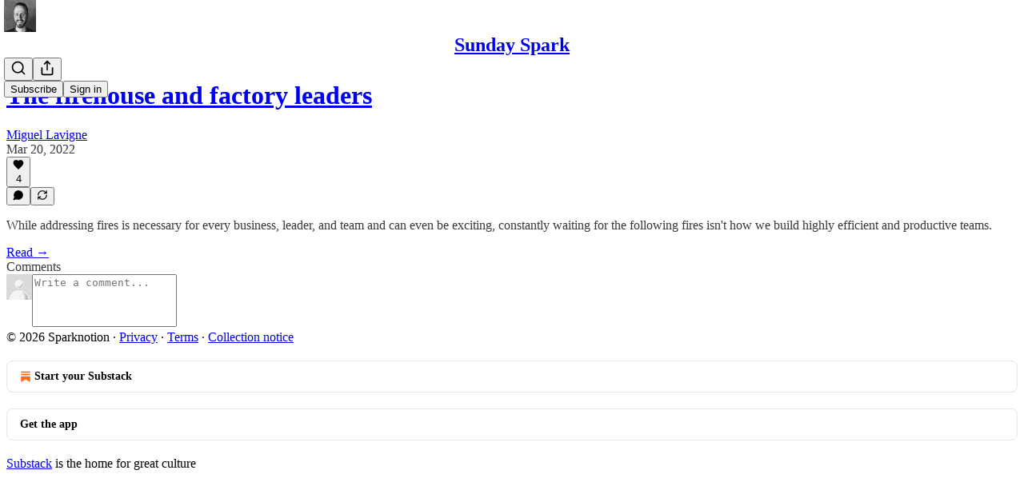

--- FILE ---
content_type: application/javascript
request_url: https://substackcdn.com/bundle/static/js/2531.d3518223.js
body_size: 11205
content:
"use strict";(self.webpackChunksubstack=self.webpackChunksubstack||[]).push([["2531"],{15975:function(e,t,i){i(4006),i(17402)},37552:function(e,t,i){i.d(t,{G:()=>n.Gt});var n=i(30)},85854:function(e,t,i){i(17402)},93427:function(e,t,i){i.d(t,{XV:()=>d,kw:()=>c,xw:()=>m});var n=i(4006),r=i(32485),o=i.n(r),l=i(17402),a=i(308),s=i(32810);function c(e){let t=arguments.length>1&&void 0!==arguments[1]?arguments[1]:(0,n.Y)(u,{}),[i,r]=(0,l.useState)(e);return[i&&t,()=>{r(!1)}]}function u(){return(0,n.Y)(m,{})}function m(e){let{className:t}=e;return(0,n.Y)(d,{className:o()(t,"reader2-unread-dot")})}let d=(0,a.a)(s.A.unreadDot)},15454:function(e,t,i){i.d(t,{Eg:()=>eY,OI:()=>eU,WN:()=>eP,zC:()=>ek,zx:()=>eB});var n=i(69277),r=i(70408),o=i(4006),l=i(32485),a=i.n(l),s=i(2404),c=i.n(s),u=i(82853),m=i(38376),d=i(49436),_=i(54718),p=i(17402),v=i(27437),y=i(73912),g=i(36914),h=i(10091),f=i(63701),b=i(64949),k=i(92409),Y=i(95967),w=i(93747),F=i(6403),S=i(56418),I=i(2791);i(79909);var A=i(82936),D=i(1250),x=i(58050),C=i(84605);i(97640),i(15975),i(85478);var T=i(46271),q=i(42686),K=i(95282);i(27749);var M=i(77405);i(75840);var E=i(25859),B=i(4560),P=i(60763),V=i(58292),z=i(86500),U=i(94729),$=i(37552);i(12501);var N=i(82772),O=i(68349),j=i(38914),L=i(24078),W=i(22057),Z=i(35369),G=i(17028);i(97515);var R=i(76977),X=i(88774);i(57820);var H=i(81203);i(21356);var J=i(63136),Q=i(36372),ee=i(8295),et=i(87458);i(45368),i(95034),i(11710);var ei=i(91324),en=i(52145),er=i(504);i(5180);var eo=i(83629),el=i(73357);i(46453);var ea=i(2548);i(85854);var es=i(93427);i(45937),i(11510);var ec=i(49095),eu=i(16291),em=i(96400),ed=i(56262),e_=i(37764),ep=i(39318),ev=i(15567),ey=i(25026),eg=i(49807),eh=i(82776),ef=i(57324),eb=i(80091);function ek(e){var t,i;let{activityResult:o,activityResultMaps:l,feedState:a,item:s,idx:c}=e,{publications:u,posts:m,users:d,comments:_,mentions:p,communityComments:v,communityPosts:y,liveStreams:g,liveStreamInvites:h,drafts:f,viralGifts:b,feedItemComments:k,mediaClips:Y}=l,w=a.comments.size?a.comments:_,F=s.comment_id||s.target_comment_id;return(0,r._)((0,n._)({},s),{idx:c,pub:s.publication_id&&u.get(s.publication_id),post:s.target_post_id&&null!=(i=null!=(t=m.get(s.target_post_id))?t:f.get(s.target_post_id))?i:null,media_clip:s.target_media_clip_id?Y.get(s.target_media_clip_id):null,recent_senders:s.recent_sender_ids&&(0,$.G)(s.recent_sender_ids,e=>d.get(e)),comment:s.comment_id&&w.get(s.comment_id)||null,target_comment:s.target_comment_id&&w.get(s.target_comment_id)||null,target_user:s.target_user_id&&d.get(s.target_user_id)||null,mention:s.mention_id&&p.get(s.mention_id)||null,community_post:null,community_comment:s.community_comment_id&&v.get(s.community_comment_id)||null,target_community_post:s.target_community_post_id&&y.get(s.target_community_post_id)||null,target_community_comment:s.target_community_comment_id&&v.get(s.target_community_comment_id)||null,subscription_context:o.itemKeyToSubscriptionContext[s.item_key],target_subscription_note:o.subscriptionNotes.find(e=>{let{publication_id:t,user_id:i}=e;return t===s.publication_id&&i===s.target_user_id}),target_pledge_note:o.pledgeNotes.find(e=>{let{publication_id:t,user_id:i}=e;return t===s.publication_id&&i===s.target_user_id}),feed_item_comment:F&&k.get(F)||null,target_live_stream:("live_stream"===s.type||"live_stream_invite"===s.type||"live_stream_scheduled"===s.type||"live_stream_scheduled_invite"===s.type)&&s.target_live_stream_id&&g.get(s.target_live_stream_id)?g.get(s.target_live_stream_id):null,target_live_stream_invite:("live_stream"===s.type||"live_stream_invite"===s.type||"live_stream_scheduled_invite"===s.type)&&s.target_live_stream_invite_id&&h.get(s.target_live_stream_invite_id)?h.get(s.target_live_stream_invite_id):null,target_live_stream_published_media_upload:function(e){var t;let{item:i,liveStreamPublishedMediaUploads:n,users:r,liveStreamInvites:o}=e;return"live_stream"===i.type&&i.target_live_stream_id?null!=(t=n.find(e=>{if(e.live_stream_id!==i.target_live_stream_id)return!1;if(i.target_live_stream_invite_id){var t,n,l;let a=r.get(null!=(l=null==(t=o.get(i.target_live_stream_invite_id))?void 0:t.invited_user_id)?l:0);return(null==a||null==(n=a.primary_publication)?void 0:n.id)===e.publication_id}return!0}))?t:n.find(e=>e.live_stream_id===i.target_live_stream_id):void 0}({item:s,liveStreamPublishedMediaUploads:o.liveStreamPublishedMediaUploads,users:d,liveStreamInvites:h}),viral_gifts:"viral_gift_granted"===s.type&&s.publication_id&&b.get(s.publication_id)?b.get(s.publication_id):null})}let eY=(0,p.memo)(e=>{let{item:t,isUnread:i,readOnly:n}=e,r=eN((0,T.Jd)(),t)?ew:eF;return(0,o.Y)(eI,{item:t,isUnread:i,readOnly:n,children:(0,o.FD)(R.I1,{gap:4,flex:"grow",minWidth:0,children:[(0,o.Y)(ex,{namedSenders:t.recent_senders.slice(0,2),item:t}),(0,o.Y)(r,{item:t})]})})},c()),ew=e=>{let{item:t}=e,i=t.comment||t.target_comment,n=t.feed_item_comment;if(!i||!n)return null;let r="restack"===t.type||"note_like"===t.type;return(0,o.FD)(R.I1,{gap:12,flex:"grow",minWidth:0,children:[(0,o.Y)(K.YU,{comment:i,item:n,paddingRight:16*!!r}),i.attachments&&i.attachments.length>0&&(0,o.Y)("div",{className:eb.A.attachmentContainer,children:(0,o.Y)(q.ti,{attachments:i.attachments,onAttachmentClick:function(){let{commentId:e}=arguments.length>0&&void 0!==arguments[0]?arguments[0]:{};(0,er.Qb)(n,"activity-page","attachment",{tabId:"activity",extraEventProps:{commentId:e}})},utm_content:n.entity_key})}),(0,o.FD)(R.Ye,{justifyContent:r?"end":"start",style:{marginTop:r?"-24px":"0"},children:[!r&&(0,o.Y)(B.M,{item:n,comment:i}),(0,o.Y)(M.s,{publication:t.pub,post:t.post,comment:i,item:n,parentItem:t})]})]})},eF=e=>{let{item:t}=e,i=function(e){var t,i,n,r,o,l,a,s,c,u,m,d,_,p,v,y,g,h,f,b,k,Y,w,F,S,I,A,D,x,C,T,q,K,M,E,B,P;let V="",z=null==(i=e.target_comment)||null==(t=i.attachments)?void 0:t.find(e=>"post"===e.type),U=null==(r=e.target_comment)||null==(n=r.attachments)?void 0:n.find(e=>"comment"===e.type);switch(e.type){case"post_reply":case"note_reply":case"comment_reply":case"comment_mention":case"user_first_note":V=(null==(l=e.comment)?void 0:l.body)||"";break;case"comment_arr":V="".concat(e.comment_new_paid_subs_count&&e.comment_new_paid_subs_count>1?"This note generated ".concat(e.comment_new_paid_subs_count," paid subscribers"):"This note generated 1 paid subscriber").concat((null==(a=e.comment)?void 0:a.body)?": “".concat(e.comment.body,"”"):"");break;case"post_like":V=(null==(s=e.post)?void 0:s.title)||(null==(c=e.post)?void 0:c.description)||"";break;case"media_clip_like":V=(null==(u=e.media_clip)?void 0:u.title)||"";break;case"note_like":case"comment_like":V=(null==(m=e.target_comment)?void 0:m.body)||"";break;case"naked_restack_reaction":V=(null==(d=e.post)?void 0:d.title)||(null==(_=e.feed_item_comment)?void 0:_.comment.body)||"";break;case"post_mention":V=(null==(p=e.mention)?void 0:p.context)||(null==(v=e.post)?void 0:v.description)||"";break;case"restack":case"restack_quote":V="restack_quote"===e.type&&(null==z||null==(y=z.postSelection)?void 0:y.text)?null==z||null==(g=z.postSelection)?void 0:g.text:(null==(h=e.target_comment)?void 0:h.body)||(null==z||null==(f=z.postSelection)?void 0:f.text)||(null==z||null==(b=z.post)?void 0:b.title)||(null==U||null==(k=U.comment)?void 0:k.body)||(null==(Y=e.post)?void 0:Y.title)||(null==(w=e.post)?void 0:w.description)||"";break;case"follow":{let{recent_senders:t}=e;if(t[0]){let{primary_publication:e,handle:i,bio:n}=t[0];V=e?"Writes ".concat(e.name):n||(i?"@".concat(i):"")}else V="";break}case"free_subscription":case"referred_free_subscription":case"new_profile":V=(null==(F=e.recent_senders[0])?void 0:F.bio)||"";break;case"community_comment_like":case"community_comment_mention":case"community_comment_quote_reply":case"community_comment_reply":case"community_post_reply":V=(null==(S=e.community_comment)?void 0:S.body)||"";break;case"community_post_like":V=(null==(I=e.target_community_post)?void 0:I.body)||"";break;case"arr_10k_milestone":case"arr_1k_milestone":case"list_100_milestone":case"list_1k_milestone":V="Congrats! To celebrate this milestone, we’ve created some custom images for you to share on other social networks. ";break;case"viral_post":V="Your post has received a lot of traffic over the last 24 hours";break;case"paid_subscription":V=(null==(A=e.target_subscription_note)?void 0:A.note)||"";break;case"pledged_subscription":V=(null==(D=e.target_pledge_note)?void 0:D.note)||"";break;case"live_stream":V=(null==(x=e.target_live_stream)?void 0:x.title)||"";break;case"live_stream_scheduled":V=(null==(C=e.target_live_stream)?void 0:C.title)?"".concat(null==(T=e.target_live_stream)?void 0:T.title," is happening ").concat((0,eu.A)(e.target_live_stream.scheduled_at).format("MMM D [at] hh:mm a")):"";break;case"live_stream_scheduled_invite":V=e.target_live_stream?(0,eu.A)(e.target_live_stream.scheduled_at).isSame((0,eu.A)(),"day")?"Happening at ".concat((0,eu.A)(e.target_live_stream.scheduled_at).format("hh:mm a")):(0,eu.A)(e.target_live_stream.scheduled_at).isSame((0,eu.A)().add(1,"day"),"day")?"Happening tomorrow at ".concat((0,eu.A)(e.target_live_stream.scheduled_at).format("hh:mm a")):"Happening ".concat((0,eu.A)(e.target_live_stream.scheduled_at).format("MMM D [at] hh:mm a")):"";break;case"outlier_subscriber":V="Your top source is ".concat(e.source_name,".");break;case"post_shareable_assets_ready":{let t=(null==(q=e.post)?void 0:q.draft_title)||(null==(K=e.post)?void 0:K.title);V=t?"We've generated several clips for your latest video \"".concat(t,'"'):"We've generated several clips for your latest video";break}case"viral_gift_granted":V=(null==(E=e.viral_gifts)||null==(M=E.unsent)?void 0:M.length)?"You have new paid subscriptions to send friends":"You have sent all your paid subscriptions to friends";break;case"post_to_post_link":V="Linked to your post".concat((null==(B=e.post)?void 0:B.title)?': "'.concat(null==(P=e.post)?void 0:P.title,'"'):"")}return(0,eh.truncateWords)(V,300,{quotationMarks:"restack_quote"===e.type&&!!(null==z||null==(o=z.postSelection)?void 0:o.text)})}(t);if(!i)return null;let n=t.target_post_id&&t.post&&t.pub&&["post_like","media_clip_like","restack"].includes(t.type);return(0,o.FD)(o.FK,{children:[(0,o.Y)(J.EY.B3,{as:"p",className:eb.A.contentPreview,color:"secondary",style:{paddingRight:20*!!n},children:i}),n&&(0,o.Y)(R.Ye,{justifyContent:"end",style:{marginTop:"-24px"},children:(0,o.Y)(eS,{item:t})})]})};function eS(e){let{item:t}=e,i=(0,Q.d)(),n=(0,T.Jd)(),{iString:r}=(0,C.GO)(),{pub:l,post:a}=t,[s,c]=(0,p.useState)(!1),[v,y]=(0,p.useState)(!1),g=a?(0,ed.getPostAuthor)(l,a):null,h=a&&n&&n.id===(null==g?void 0:g.id),f="/api/v1/notification_settings/post/".concat(null==a?void 0:a.id,"/mute");(0,p.useEffect)(()=>{let e=async()=>{y(!!await (0,U.x6)(f,{method:"GET"}))};h&&s&&e()},[h,s,f]);let b=async e=>{let t;switch(e){case"1hour":t=1;break;case"8hours":t=8;break;case"24hours":t=24}let n=t?{expires_at:(0,eu.A)().add(t,"hour").toISOString()}:{};await (0,U.x6)(f,{method:"POST",json:n}),y(!0),i.popToast(()=>(0,o.Y)(Q.y,{text:r("Paused notifications"),Icon:m.A}))},k=async()=>{await (0,U.x6)(f,{method:"DELETE"}),y(!1),i.popToast(()=>(0,o.Y)(Q.y,{text:r("Unpaused notifications"),Icon:d.A}))},Y=[(0,o.Y)(X.Dr,{leading:(0,o.Y)(u.A,{}),onClick:()=>{if(!a)return;let e=(0,eg.q$n)(l,a);(0,O.lW)(e),i.popToast(()=>(0,o.Y)(Q.y,{text:r("Copied link to clipboard"),Icon:u.A}))},children:r("Copy link")})].filter(Boolean),w=[h&&(v?(0,o.Y)(en.MI,{onClick:k,customLabel:r("Unpause notifications")}):(0,o.Y)(en.DE,{onMute:b,customLabel:r("Pause notifications")}))].filter(Boolean),F=[0!==Y.length&&Y,0!==w.length&&(0,o.Y)(X.H9,{children:w})];return 0===F.length?null:(0,o.Y)("div",{style:{position:"relative"},children:(0,o.Y)(G.ov,{className:eb.A.moreButtonContainer,children:(0,o.Y)(X.W1,{onOpen:()=>{c(!0)},trigger:(0,o.Y)(Z.K0,{priority:"quaternary",size:"sm",className:eb.A.moreButton,"aria-label":r("More options"),children:(0,o.Y)(_.A,{size:16})}),children:F})})})}function eI(e){var t;let{item:i,isUnread:l,children:s,readOnly:c}=e,u=(0,ei.i)(),[,m]=(0,es.kw)(!!l,(0,o.Y)(es.xw,{className:eb.A.unreadBadge})),d=null!=(t=i.target_comment)?t:i.comment,_=(0,p.useRef)(null);return(0,N.S8)(_,()=>{var e,t,r;return u(z.qY.ACTIVITY_ITEM_VIEWED,(0,n._)({type:i.type,publication_id:i.publication_id,activity_item_key:i.item_key,position:i.idx,comment_type:null==d?void 0:d.post_id?"post":"note",is_unread:l,comment_id:(null==(e=i.target_comment)?void 0:e.id)||(null==(t=i.comment)?void 0:t.id),community_comment_id:i.community_comment_id,community_post_id:void 0,post_id:null==(r=i.post)?void 0:r.id,user_id:i.target_user_id},i.trackingParams))},{threshold:.2}),(0,o.Y)(eA,{item:i,children:(0,o.Y)(ea.h1,{ref:_,linkClassName:a()(eb.A.notificationLink,l&&eb.A.unread),isPadded:!1,onClick:e=>{u(z.qY.ACTIVITY_ITEM_TAPPED,(0,n._)({type:i.type,position:i.idx,publication_id:i.publication_id,activity_item_key:i.item_key,comment_type:null==d?void 0:d.post_id?"post":"note",is_unread:l},i.trackingParams));let t=e.composedPath().some(e=>e instanceof HTMLAnchorElement);if(!e.defaultPrevented&&!t){c||m();let t=(0,eg.yRP)(function(e){var t,i,o,l,a,s,c,u,m,d,_,p,v,y,g;switch(e.type){case"post_reply":return(0,eg.wu9)(e.pub,e.post,{commentId:e.comment_id});case"post_like":case"post_mention":return(0,eg.wu9)(e.pub,e.post);case"media_clip_like":if(e.media_clip&&(null==(i=e.post)||null==(t=i.publishedBylines)?void 0:t.find(t=>t.id===e.user_id)))return(0,eg.w1V)(e.media_clip,null==(o=e.post)?void 0:o.publishedBylines.find(t=>t.id===e.user_id),{noBase:eo.Z});break;case"note_reply":case"comment_reply":if((null!=(l=e.sender_count)?l:0)>1&&e.target_comment_id&&e.target_comment&&null==e.target_comment.post_id){return g=e.target_comment_id,"/activity/replies/".concat(g)}if(e.comment&&null==e.comment.post_id)return(0,eg.Zgx)(e.comment);return(0,ep.rDG)(e.pub,e.post,e.comment,{});case"note_like":case"comment_like":if(e.target_comment&&!e.target_comment.post_id)return(0,eg.Zgx)(e.target_comment);return(0,eg.wu9)(e.pub,e.post,{commentId:e.target_comment_id});case"naked_restack_reaction":if(e.feed_item_comment)return(0,eg.Zgx)(e.feed_item_comment.comment);if(e.target_comment)return(0,eg.Zgx)(e.target_comment);return(0,eg.wu9)(void 0,e.post);case"restack":if(e.target_comment&&!e.target_comment.post_id)return(0,eg.Zgx)(e.target_comment);return(0,eg.wu9)(e.pub,e.post,{commentId:e.target_comment_id,comments:!!e.target_comment_id});case"restack_quote":if(e.target_comment)return(0,eg.Zgx)((0,r._)((0,n._)({},e.target_comment),{name:null==(a=e.target_user)?void 0:a.name}));break;case"free_subscription":case"follow":case"new_profile":return(0,eg.gYq)((null==(s=e.target_user)?void 0:s.name)&&e.target_user||eE(e)||e.pub);case"referred_free_subscription":{let t=eE(e);return(null==t?void 0:t.name)?(0,eg.gYq)(t):(0,eg.$_T)(e.pub)}case"comment_mention":case"user_first_note":case"comment_arr":if(e.comment)return(0,eg.Zgx)(e.comment);break;case"community_comment_quote_reply":case"community_comment_reply":case"community_comment_mention":case"community_comment_like":case"community_post_reply":return(0,eg.e$6)({pubId:e.publication_id,postId:e.target_community_post_id,commentId:e.target_community_comment_id,params:{targetReplyId:e.community_comment_id,showTarget:!0}});case"community_post_like":return(0,eg.e$6)({pubId:e.publication_id,postId:e.target_community_post_id});case"viral_post":if(e.post)return(0,eg.PuM)(e.pub,e.post.id,{addBase:!0});break;case"live_stream":if(e.target_live_stream_published_media_upload)return(0,ep.XV8)(e.target_live_stream_published_media_upload.publication_subdomain,e.target_live_stream_published_media_upload.post_slug,{params:{utm_source:ef.VU.activityItem}});if(!(null==(c=e.target_live_stream)?void 0:c.id))break;return(0,O.rr)()?(0,eg.Xrv)({liveStreamId:null==(u=e.target_live_stream)?void 0:u.id,utm_source:ef.VU.activityItem,params:{source:"notification"}}):(0,eg.UUj)({liveStreamId:null==(m=e.target_live_stream)?void 0:m.id,utm_source:ef.VU.activityItem,noBase:!0});case"live_stream_scheduled":case"live_stream_scheduled_invite":if(!(null==(d=e.target_live_stream)?void 0:d.id))break;return(0,eg.Xrv)({liveStreamId:null==(_=e.target_live_stream)?void 0:_.id,utm_source:ef.VU.activityItem});case"outlier_subscriber":return(0,ey.O)(e.pub,{urlParams:{highlightSource:e.source}});case"post_shareable_assets_ready":return(0,eg.naY)({post_id:e.target_post_id,publication_subdomain:null==(p=e.pub)?void 0:p.subdomain});case"viral_gift_granted":if(null==(y=e.viral_gifts)||null==(v=y.unsent)?void 0:v.length)return(0,eg.I_8)({pub:e.pub,params:{utm_source:ef.VU.activityItem}});break;case"post_to_post_link":return e.post?(0,eg.PcW)(e.pub,e.post.id,{addBase:!0}):""}return""}(i),{utm_source:ef.VU.activityItem});(0,O.V2)(t,{event:e,local_navigation:window.location.hostname===eg.sXh.hostname||t.startsWith("/live-stream"),state:{showBack:!0}})}},children:(0,o.FD)(R.pT,{gap:8,className:eb.A.container,flex:"grow",minWidth:0,children:[(0,o.Y)(eV,{item:i}),s]})})})}function eA(e){let{item:t,children:i}=e,n=1===t.recent_senders.length?t.recent_senders[0]:null,r=(0,A.Hv)(null==n?void 0:n.id),[l,a]=(0,p.useState)(!1);return!l&&r?(0,o.Y)(R.I1,{paddingY:16,children:(0,o.FD)(G.ov,{radius:"md",border:"detail",padding:20,color:"secondary",cursor:"pointer",onClick:()=>a(!0),children:[(0,o.FD)(J.EY.B4,{minWidth:0,flex:"grow",children:["This activity item concerns someone"," ","muting"===r?"you’ve muted":"blocking"===r?"you’ve blocked":"who has blocked you","."]}),(0,o.Y)(J.EY.B4,{weight:"semibold",decoration:"hover-underline",children:"Show activity"})]})}):(0,o.Y)(o.FK,{children:i})}function eD(e){let{item:t}=e,{iString:i}=(0,C.GO)();if(["arr_10k_milestone","arr_1k_milestone","list_100_milestone","list_1k_milestone","viral_gift_granted","outlier_subscriber"].includes(t.type))return(0,o.Y)(o.FK,{children:(0,o.Y)(E.Yq,{href:(0,eg.$_T)(t.pub),weight:"medium",ellipsis:!1,children:t.pub.name})});if("viral_post"===t.type&&t.post)return(0,o.Y)(o.FK,{children:(0,o.Y)(E.Yq,{href:(0,eg.PuM)(t.pub,t.post.id,{addBase:!0}),weight:"medium",ellipsis:!1,children:t.post.title})});if("naked_restack_reaction"===t.type&&!t.sender_count)return null;if("post_shareable_assets_ready"===t.type)return(0,o.Y)("span",{style:{fontWeight:"bold"},children:"Your clips are ready!"});if("post_mention"===t.type&&t.pub&&0===t.recent_senders.length)return(0,o.Y)("span",{style:{fontWeight:"bold"},children:t.pub.name});let n=t.recent_senders,r=(0,et.G)(n,t);if("comment_arr"===t.type){let e=r.filter(e=>(0,et.x)(e))[0];if(t.user_id===e.id)return(0,o.Y)(o.FK,{children:"Your"})}if("live_stream_scheduled"===t.type&&t.target_user_id===t.user_id){var l,a;return(0,o.Y)(o.FK,{children:(0,o.Y)(E.Yq,{href:(null==(l=t.target_live_stream)?void 0:l.id)?(0,eg.Xrv)({liveStreamId:null==(a=t.target_live_stream)?void 0:a.id,utm_source:ef.VU.activityItem}):"",weight:"medium",ellipsis:!1,children:i("Your live video is scheduled")})})}return(0,o.Y)(o.FK,{children:r.length>0?r.map(e=>(0,et.x)(e)?(0,o.FD)(o.FK,{children:[(0,o.Y)(v.ProfileHoverCard,{subject:e,utmSource:"notification",trigger:(0,o.Y)(E.Yq,{weight:"medium",href:(0,eg.gYq)(e),showBack:!0,children:"comment_arr"===t.type?"".concat(e.name,"'s"):e.name})})," ",(0,o.Y)(ec.UserStatusSymbols,{className:eb.A.userBadge,inline:!0,size:"xs",status:e.status,userId:e.id})]}):e.bold?(0,o.Y)(J.EY.B3,{weight:"medium",as:"span",children:e.value}):e.value):"Someone "})}function ex(e){var t,i,l,a,s,c,u,m,d;let{namedSenders:_,item:p}=e;return(0,o.FD)(R.I1,{className:eb.A.notificationBody,alignItems:"start",gap:8,flex:"grow",children:[(0,o.FD)(R.pT,{alignItems:"center",justifyContent:"space-between",flex:"grow",alignSelf:"stretch",gap:8,children:["viral_gift_granted"!==p.type&&(null==(t=p.recent_senders.filter(e=>null==e?void 0:e.name))?void 0:t.length)?(0,o.Y)(W.Z,{users:p.recent_senders,max:6,total:null!=(d=p.sender_count)?d:void 0,size:32,renderAvatar:e=>(0,o.Y)(L.tp,(0,r._)((0,n._)({},e),{noBase:eo.Z,utmSource:"notification"}))}):(null==(i=p.pub)?void 0:i.logo_url)?(0,o.Y)(H.Nq,{pub:p.pub,size:32}):(null==(l=p.feed_item_comment)?void 0:l.comment)?(0,o.Y)(W.Z,{users:[{id:null==(a=p.feed_item_comment)?void 0:a.comment.id,name:(null==(s=p.feed_item_comment)?void 0:s.comment.name)||"",photo_url:null==(c=p.feed_item_comment)?void 0:c.comment.photo_url}],max:6,size:32,renderAvatar:e=>(0,o.Y)(L.tp,(0,r._)((0,n._)({},e),{noBase:eo.Z,utmSource:"notification"}))}):p.target_comment?(0,o.Y)(W.Z,{users:[{id:p.target_comment.id,name:p.target_comment.name||"",photo_url:p.target_comment.photo_url}],max:6,size:32,renderAvatar:e=>(0,o.Y)(L.tp,(0,r._)((0,n._)({},e),{noBase:eo.Z,utmSource:"notification"}))}):(null==(u=p.post)?void 0:u.publishedBylines)?(0,o.Y)(W.Z,{users:null==(m=p.post)?void 0:m.publishedBylines,max:6,size:32,renderAvatar:e=>(0,o.Y)(L.tp,(0,r._)((0,n._)({},e),{noBase:eo.Z,utmSource:"notification"}))}):null,(0,o.Y)(eT,{item:p,namedSenders:_})]}),(0,o.Y)(R.I1,{flex:"grow",children:(0,o.FD)(J.EY.B3,{as:"span",color:"primary",children:[(0,o.Y)(eD,{item:p})," ",(0,o.Y)(J.EY,{as:"span",paddingRight:8,children:function(e,t){var i,n,r,l,a,s,c,u,m,d,_,p,v,y,g,h,f,b,k,Y,w,F,S,I,A,D,x,C;let T=(null==(i=e.post)?void 0:i.title)?(0,o.FD)(o.FK,{children:[" ",(0,o.Y)(E.Yq,{href:(0,eg.wu9)(e.pub,e.post),weight:"medium",ellipsis:!1,children:e.post.title})]}):null,q=null==(r=e.post)||null==(n=r.publishedBylines)?void 0:n.find(t=>t.id===e.user_id),K=(null==(l=e.media_clip)?void 0:l.title)&&q&&e.media_clip?(0,o.FD)(o.FK,{children:[" ",(0,o.Y)(E.Yq,{href:(0,eg.w1V)(e.media_clip,q,{noBase:eo.Z}),weight:"medium",ellipsis:!1,children:e.media_clip.title})]}):null,M=T?"comment":(null==(a=e.comment)?void 0:a.ancestor_path)?"reply":"note";if("comment_reply"===e.type)switch(e.comment_audience){case"post_author":case"publication_author":return(0,o.FD)(o.FK,{children:["replied to a comment",T&&[" on ",T]]});case"comment_sibling":return(0,o.FD)(o.FK,{children:["also commented",T&&[" on ",T]]});default:return(0,o.FD)(o.FK,{children:["replied to your ",(null==(s=e.comment)?void 0:s.post_id)?"comment":"note",T&&[" on ",T]]})}if("outlier_subscriber"===e.type)return(0,o.FD)(o.FK,{children:["just gained ",(null!=(c=e.sender_count)?c:0).toLocaleString()," new subscribers in the last 24 hours."]});if("post_reply"===e.type)return(0,o.FD)(o.FK,{children:["commented on your ",T?["post ",T]:"note"]});if("post_like"===e.type)return(0,o.FD)(o.FK,{children:["liked your ",T?["post ",T]:"note"]});if("media_clip_like"===e.type)return(0,o.FD)(o.FK,{children:["liked your ",K?["clip ",K]:"note"]});else if("comment_like"===e.type)return(0,o.FD)(o.FK,{children:["liked your ",T?["comment on ",T]:M]});else if("comment_mention"===e.type)return(0,o.FD)(o.FK,{children:["mentioned you in a"," ",T?["comment on ",T]:M]});else if("post_mention"===e.type){if((t||e.pub)&&(null==(u=e.mention)?void 0:u.mentioned_type)==="user")return(0,o.FD)(o.FK,{children:["mentioned you",T&&[" in ",T]]});if((t||e.pub)&&(null==(m=e.mention)?void 0:m.mentioned_type)==="pub")return(0,o.FD)(o.FK,{children:["mentioned your publication",T&&[" in ",T]]});if(!t&&(null==(d=e.mention)?void 0:d.mentioned_type)==="user")return(0,o.FD)(o.FK,{children:["You were mentioned",T&&[" in ",T]]});else if(!t&&(null==(_=e.mention)?void 0:_.mentioned_type)==="pub")return(0,o.FD)(o.FK,{children:["Your publication was mentioned",T&&[" in ",T]]})}else if("restack"===e.type||"restack_quote"===e.type){let t="restack_quote"===e.type&&(null==(v=e.target_comment)||null==(p=v.attachments)?void 0:p.find(e=>"post"===e.type));return t&&(null==t||null==(y=t.postSelection)?void 0:y.text)?(0,o.FD)(o.FK,{children:["quoted your post ",T]}):"restack"===e.type&&e.target_comment?(0,o.FD)(o.FK,{children:["restacked your"," ",e.target_comment.post_id?"comment":e.target_comment.ancestor_path?"reply":"note",T&&[" on ",T]]}):(0,o.FD)(o.FK,{children:["restacked your ",T?["post ",T]:"note"]})}else if("free_subscription"===e.type)return(0,o.FD)(o.FK,{children:["subscribed to"," ",(0,o.Y)(E.Yq,{href:(0,eg.$_T)(e.pub),weight:"medium",ellipsis:!1,children:e.pub.name})]});else if("follow"===e.type)return(0,o.FD)(o.FK,{children:["followed you",e.pub?(0,o.Y)(o.FK,{children:(0,o.Y)(E.Yq,{href:(null==(g=e.pub.author)?void 0:g.name)||e.pub.author_name?(0,eg.rfn)((null==(h=e.pub.author)?void 0:h.id)||e.pub.author_id,(null==(f=e.pub.author)?void 0:f.name)||e.pub.author_name):(0,eg.$_T)(e.pub),weight:"medium",ellipsis:!1,children:(null==(b=e.pub.author)?void 0:b.name)||e.pub.author_name||e.pub.name})}):""]});else if("user_first_note"===e.type)return"posted their first note";else if("new_profile"===e.type)return"is on Substack";else if("community_comment_like"===e.type)return"reacted to your reply";else if("community_post_like"===e.type)return"reacted to your thread";else if("community_comment_quote_reply"===e.type||"community_comment_reply"===e.type)return"replied to your message";else if("community_post_reply"===e.type)return"replied to your thread";else if("community_comment_mention"===e.type)return"mentioned you in a reply";else if("note_like"===e.type)return"liked your note";else if("note_reply"===e.type)return"replied to your note";else if("referred_free_subscription"===e.type)return(0,o.FD)(o.FK,{children:["subscribed to"," ",(0,o.Y)(E.Yq,{href:(0,eg.$_T)(e.pub),weight:"medium",ellipsis:!1,children:e.pub.name})," ","because of your share"]});else if("list_100_milestone"===e.type)return"has reached 100 subscribers";else if("list_1k_milestone"===e.type)return"has reached 1,000 subscribers";else if("arr_1k_milestone"===e.type)return"has reached $1,000 in annual revenue";else if("arr_10k_milestone"===e.type)return"has reached $10,000 in annual revenue";else if("viral_post"===e.type)return"is getting a lot of traffic";else if("naked_restack_reaction"===e.type)return e.sender_count?"liked your ".concat(e.feed_item_comment||e.target_comment?"note":"post"," restack"):"".concat(e.feed_item_comment?e.feed_item_comment.comment.reaction_count:e.target_comment?e.target_comment.reaction_count:null==(k=e.post)?void 0:k.reaction_count," people liked the ").concat(e.feed_item_comment||e.target_comment?"note":"post"," that you restacked");else if("paid_subscription"===e.type)return(0,o.FD)(o.FK,{children:["became a paying subscriber to"," ",(0,o.Y)(E.Yq,{href:(0,eg.$_T)(e.pub),weight:"medium",ellipsis:!1,children:e.pub.name})]});else if("pledged_subscription"===e.type)return(0,o.FD)(o.FK,{children:["pledged a subscription to"," ",(0,o.Y)(E.Yq,{href:(0,eg.$_T)(e.pub),weight:"medium",ellipsis:!1,children:e.pub.name})]});else if("live_stream"===e.type){let t=(null==(Y=e.target_live_stream)?void 0:Y.status)==="active";return(null==(w=e.target_live_stream)?void 0:w.user_is_paywalled)?(null!=(F=e.sender_count)?F:0)>1?t?"are live on Substack with paid subscribers":"were live on Substack with paid subscribers":t?"is live on Substack with paid subscribers":"was live on Substack with paid subscribers":(null!=(S=e.sender_count)?S:0)>1?t?"are live on Substack":"were live on Substack":t?"is live on Substack":"was live on Substack"}else if("live_stream_scheduled"===e.type){let t=(null==(I=e.target_live_stream)?void 0:I.status)==="active",i=(null==(A=e.target_live_stream)?void 0:A.status)==="scheduled";return e.target_user_id===e.user_id?null:(null!=(D=e.sender_count)?D:0)>1?i?"scheduled a live video":t?"are live on Substack":"were live on Substack":i?"scheduled a live video":t?"is live on Substack":"was live on Substack"}else if("live_stream_scheduled_invite"===e.type)return"invited you to go live";else if("live_stream_invite"===e.type){let t=(null==(x=e.target_live_stream)?void 0:x.status)==="active";return(null==(C=e.target_live_stream)?void 0:C.audience)==="private"?t?"is inviting you to record a podcast":"invited you to record a podcast":t?"is inviting you to a live video on Substack":"invited you to a live video on Substack"}else if("comment_arr"===e.type)return"note made you $".concat(e.comment_arr_usd||100);return""}(p,!!_[0])}),(0,o.Y)(eq,{item:p})]})})]})}function eC(e){let{item:t,calendarEvent:i,priority:n}=e,r=(0,p.useRef)(null);return(0,o.FD)(o.FK,{children:[(0,o.Y)("div",{ref:r,style:{width:0,height:0}}),(0,o.FD)(R.Ye,{justifyContent:"end",gap:8,children:[(0,o.Y)(j.L,{priority:n,size:"sm",handleClick:e=>{var i;(0,z.u4)(z.qY.ADD_TO_CALENDAR_CLICKED,{liveStreamId:null==(i=t.target_live_stream)?void 0:i.id,surface:"live-stream-activity-item",type:e})},event:i,menuProps:{onOpen:()=>{(0,U.x6)("/api/v1/live_stream/".concat(t.target_live_stream_id,"/rsvp"),{method:"PUT"})}}}),(0,o.Y)(P.f,{publication:t.pub,activityItem:t})]})]})}function eT(e){var t,i,n,r,l,a,s,c,u,m,d,_,v;let{item:y,namedSenders:g}=e,{iString:h}=(0,C.GO)(),f=(0,T.Jd)(),b=(0,el._)(y.target_live_stream),k=(0,x.ku)(),Y=g[0],w=(0,O.rr)(),F=(0,Q.d)(),[S,I]=(0,p.useState)(!1),A=null!=(c=y.cta)?c:null,D=null!=(u=null==A?void 0:A.priority)?u:"secondary",q=(0,p.useCallback)(async()=>{I(!0);try{var e,t;let i=(null==(e=y.pub)?void 0:e.subdomain)||(null==f||null==(t=f.primary_publication)?void 0:t.subdomain);if(!i){let e=await (0,U.x6)("/api/v1/publication_user/get_or_create_primary",{method:"POST",json:{personal_pub_trigger:"accept_live_stream_invite"}});if("personal_pub_setup_failure_reason"in e)return void F.popToast(()=>(0,o.Y)(Q.y,{text:h("Unable to join. Please set up your profile first.")}));i=e.primary_pub.subdomain}let n="".concat((0,eg.$_T)({subdomain:i}),"/publish/live-stream/").concat(y.target_live_stream_id,"/join");(0,O.V2)(n,{local_navigation:!1})}catch(e){F.popToast(()=>(0,o.Y)(Q.y,{text:(0,U.Qd)(e)}))}finally{I(!1)}},[y,f,F,h]);return(null==A?void 0:A.type)==="message"&&(null==Y?void 0:Y.name)?(0,o.Y)(Z.$n,{priority:D,size:"sm",href:(0,ev.pV)({urlParams:{user:(0,eg.LRz)({userId:Y.id,userName:Y.name})}}),children:h("Message")}):(null==A?void 0:A.type)==="follow"?k.data?(0,o.Y)(eK,{user:Y,text:"follow"===y.type?h("Follow back"):h("Follow")}):null:(null==A?void 0:A.type)==="share"?(0,o.Y)(eM,{item:y,pub:y.pub,priority:D}):(null==A?void 0:A.type)==="subscribe"?(0,o.Y)(Z.$n,{priority:"secondary-outline",size:"sm",onClick:()=>{(0,O.V2)((0,eg.eV6)(y.pub,{addBase:!0,params:{utm_source:"recommendation_notification"}}))},children:h("Subscribe")}):(null==A?void 0:A.type)==="live-stream"&&y.target_live_stream?(0,o.Y)(Z.$n,{priority:D,size:"sm",href:y.target_live_stream_published_media_upload?(0,ep.XV8)(y.target_live_stream_published_media_upload.publication_subdomain,y.target_live_stream_published_media_upload.post_slug,{params:{utm_source:ef.VU.activityItem}}):w?(0,eg.Xrv)({liveStreamId:null==(m=y.target_live_stream)?void 0:m.id,utm_source:ef.VU.activityItem,params:{source:"notification"}}):(0,eg.UUj)({liveStreamId:null==(d=y.target_live_stream)?void 0:d.id,utm_source:ef.VU.activityItem,noBase:!0}),localNavigation:!y.target_live_stream_published_media_upload,children:h("Watch now")}):(null==A?void 0:A.type)==="start-livestream-test-run"&&(null==(t=y.target_live_stream)?void 0:t.id)?(0,o.Y)(Z.$n,{priority:D,size:"sm",href:(0,eg.Xrv)({liveStreamId:null==(_=y.target_live_stream)?void 0:_.id,utm_source:ef.VU.activityItem,params:{show_test_run:"true"}}),onClick:()=>{var e;(0,z.u4)(z.qY.LIVE_STREAM_TEST_RUN_CLICKED,{liveStreamId:null==(e=y.target_live_stream)?void 0:e.id,liveStreamInviteId:y.target_live_stream_invite_id,surface:"live-stream-activity-item"})},children:h("Start test run")}):(null==A?void 0:A.type)==="add-livestream-to-calendar"?(0,o.Y)(eC,{item:y,calendarEvent:b,priority:D}):(null==A?void 0:A.type)==="live-stream-invite"&&(null==(i=y.target_live_stream)?void 0:i.is_rtmp)&&(null==(n=y.target_live_stream_invite)?void 0:n.status)==="pending"?(0,o.Y)(Z.$n,{priority:"primary",size:"sm",href:null==A?void 0:A.deepLink,children:h("View invite")}):(null==A?void 0:A.type)!=="live-stream-invite"||(null==(r=y.target_live_stream)?void 0:r.is_rtmp)?(null==A?void 0:A.type)==="post-shareable-assets"?(0,o.Y)(Z.$n,{priority:D,size:"sm",href:(0,eg.naY)({post_id:y.target_post_id,publication_subdomain:null==(v=y.pub)?void 0:v.subdomain}),children:h("Open Draft")}):(null==A?void 0:A.type)==="viral-gift-granted"?(0,o.Y)(Z.$n,{priority:D,size:"sm",href:(0,eg.I_8)({pub:y.pub,params:{utm_source:ef.VU.activityItem}}),children:h("Send gifts")}):(null==A?void 0:A.type)==="download-clip"&&(null==A?void 0:A.deepLink)&&y.pub&&(null==(s=y.media_clip)||null==(a=s.assets)||null==(l=a[0])?void 0:l.media_upload_id)?(0,o.Y)(Z.$n,{priority:D,size:"sm",onClick:()=>{var e,t,i;let n=null==(i=y.media_clip)||null==(t=i.assets)||null==(e=t[0])?void 0:e.media_upload_id;if(!n)return;let r=(0,ep.G79)(y.pub,n),o=document.createElement("a");o.href=r,o.download="",document.body.appendChild(o),o.click(),document.body.removeChild(o)},children:h("Download")}):null:(0,o.Y)(Z.$n,{priority:D,size:"sm",onClick:q,loading:S,children:h("Join")})}function eq(e){let{item:t}=e;return(0,o.Y)(V.iE,{timestamp:t.updated_at})}function eK(e){let{user:t,text:i}=e,{iString:n}=(0,C.GO)(),{isFollowing:r,toggle:l}=(0,x.cC)(t,"notifications");return(0,p.useMemo)(()=>r,[])?null:(0,o.Y)(Z.$n,{priority:r?"secondary-outline":"primary",size:"sm",onClick:e=>{e.preventDefault(),l()},children:r?n("Following"):i})}function eM(e){let{item:t,pub:i,priority:n}=e,{iString:r}=(0,C.GO)(),[l,a]=(0,p.useState)(!1),s=(0,D.OA)();return(0,p.useEffect)(()=>{if(l){let e=document.createElement("div");(0,p.render)((0,o.Y)(()=>{let[n,r]=(0,p.useState)(l);return(0,o.Y)(C.Pz,{language:(0,em.Z0)({pub:i}),children:(0,o.Y)(D.TN,{value:s,children:(0,o.Y)(ee.gQ,{isOpen:n,setOpen:t=>{t||e.remove(),r(t),a(t)},pub:i,item:t})})})},{}),e)}},[l]),(0,o.Y)(Z.$n,{priority:n,size:"sm",onClick:e=>{e.preventDefault(),a(!0)},children:r("Share")})}function eE(e){var t;return null!=(t=e.recent_senders.find(e=>e.name))?t:null}let eB=new Set(["comment_like","comment_mention","comment_reply","community_comment_like","community_comment_mention","community_comment_quote_reply","community_comment_reply","community_post_like","community_post_reply","free_subscription","new_profile","note_like","note_reply","comment_arr","post_like","post_mention","post_reply","naked_restack_reaction","restack_quote","restack","user_first_note","referred_free_subscription","follow","arr_10k_milestone","arr_1k_milestone","list_100_milestone","list_1k_milestone","viral_post","outlier_subscriber","paid_subscription","pledged_subscription","live_stream","live_stream_scheduled","live_stream_scheduled_invite","post_shareable_assets_ready","viral_gift_granted","media_clip_like","post_to_post_link"]),eP=(e,t,i)=>{if("live_stream_invite"===e.type&&e.target_live_stream_id){var n;let r=null==(n=t.liveStreams)?void 0:n.get(e.target_live_stream_id);return(null==r?void 0:r.is_rtmp)||i}return!1};function eV(e){let{item:t}=e;return(0,o.Y)(ez,{type:function(e){let t;if(["post_like","comment_like","community_post_like","community_comment_like","note_like","naked_restack_reaction"].includes(e.type))t="like";else if(["restack","restack_quote"].includes(e.type)){var i,n,r;let o="restack_quote"===e.type&&(null==(n=e.target_comment)||null==(i=n.attachments)?void 0:i.find(e=>"post"===e.type));t=o&&(null==o||null==(r=o.postSelection)?void 0:r.text)?"quote":"restack"}else t=["comment_reply","community_post_reply","community_comment_quote_reply","community_comment_reply","note_reply"].includes(e.type)?"comment_sibling"===e.comment_audience?"comment":"reply":["free_subscription","referred_free_subscription"].includes(e.type)?"subscription":["paid_subscription","pledged_subscription"].includes(e.type)?"paid_subscription":["comment_mention","post_mention","community_comment_mention"].includes(e.type)?"mention":["new_profile","user_first_note","live_stream","comment_arr","post_shareable_assets_ready","viral_gift_granted"].includes(e.type)?"promotion":["arr_10k_milestone","arr_1k_milestone","list_100_milestone","list_1k_milestone","outlier_subscriber"].includes(e.type)?"milestone":"follow"===e.type?"follow":["live_stream","live_stream_scheduled","live_stream_invite","live_stream_scheduled_invite","live_stream_host_reminder"].includes(e.type)?"live_stream":"comment";return t}(t)})}function ez(e){let{type:t}=e;return(0,o.Y)(R.pT,{alignItems:"center",justifyContent:"center",className:a()(eb.A.reactionBadge,eb.A.unelevated,eb.A["notification-".concat(t)]),children:"like"===t?(0,o.Y)(h.A,{color:"var(--color-accent-fg-red)"}):"comment"===t?(0,o.Y)(y.A,{color:"var(--color-accent-fg-cyan)"}):"restack"===t?(0,o.Y)(S.A,{color:"var(--color-accent-fg-green)"}):"subscription"===t?(0,o.Y)(Y.A,{color:"var(--color-accent-fg-orange)"}):"paid_subscription"===t?(0,o.Y)(k.A,{color:"var(--color-accent-fg-orange)"}):"follow"===t?(0,o.Y)(Y.A,{color:"var(--color-accent-fg-orange)"}):"mention"===t?(0,o.Y)(b.A,{color:"var(--color-accent-fg-purple)"}):"quote"===t?(0,o.Y)(w.A,{color:"var(--color-accent-fg-yellow)"}):"promotion"===t?(0,o.Y)(I.A,{color:"var(--color-accent-fg-purple)"}):"milestone"===t?(0,o.Y)(g.A,{color:"var(--color-accent-fg-yellow)"}):"live_stream"===t?(0,o.Y)(f.A,{color:"var(--color-accent-fg-red)"}):(0,o.Y)(F.A,{color:"var(--color-accent-fg-cyan)"})})}function eU(e){let t=new Map(e.pubs.map(e=>[e.id,e])),i=new Map(e.posts.map(e=>[e.id,e])),n=new Map(e.drafts.map(e=>[e.id,e])),r=new Map(e.users.map(e=>[e.id,e])),o=new Map(e.comments.map(e=>[e.id,e])),l=new Map(e.mentions.map(e=>[e.id,e])),a=new Map(e.communityPosts.map(e=>[e.id,e])),s=new Map(e.communityComments.map(e=>[e.id,e])),c=new Map(e.feedItemComments.map(e=>[e.comment.id,e])),u=new Map((e.liveStreams||[]).map(e=>[e.id,e])),m=new Map((e.liveStreamInvites||[]).map(e=>[e.id,e]));return{publications:t,posts:i,users:r,comments:o,mentions:l,communityPosts:a,communityComments:s,feedItemComments:c,liveStreams:u,liveStreamInvites:m,drafts:n,viralGifts:new Map((e.viralGifts||[]).map(e=>{var t;return[null==(t=e.unsent[0])?void 0:t.publication_id,e]}).filter(e=>!!e[0])),mediaClips:new Map((e.mediaClips||[]).map(e=>[e.id,e]))}}let e$=new Set([e_.Yj.comment_reply,e_.Yj.comment_mention,e_.Yj.note_reply,e_.Yj.note_like,e_.Yj.post_reply,e_.Yj.restack_quote,e_.Yj.restack,e_.Yj.user_first_note]),eN=(e,t)=>{var i,n;return e$.has(t.type)&&null!==t.feed_item_comment&&((null==(n=t.feed_item_comment)||null==(i=n.comment)?void 0:i.user_id)!==(null==e?void 0:e.id)||!t.target_post_id&&("restack"===t.type||"restack_quote"===t.type||"note_like"===t.type))}},45368:function(e,t,i){i.d(t,{X:()=>s});var n=i(4006),r=i(17028),o=i(22602),l=i(2548),a=i(80091);function s(e){let{count:t=8}=e;return(0,n.Y)(l.ix,{children:Array(t).fill(0).map(()=>(0,n.Y)(c,{}))})}function c(){return(0,n.Y)(l.h1,{linkClassName:a.A.notificationLink,isPadded:!1,children:(0,n.FD)(r.pT,{gap:12,className:a.A.container,flex:"grow",children:[(0,n.Y)(o.O,{radius:"full",width:32,height:32}),(0,n.FD)(r.I1,{gap:12,flex:"grow",children:[(0,n.Y)(o.O,{radius:"full",width:32,height:32}),(0,n.FD)(r.I1,{flex:"grow",gap:8,children:[(0,n.Y)(o.O,{width:"50%"}),(0,n.Y)(o.O,{width:"60%"}),(0,n.Y)(o.O,{width:"35%"})]})]})]})})}},95034:function(e,t,i){i.d(t,{Q:()=>p});var n=i(79785),r=i(4006),o=i(87677),l=i(63701),a=i(84605),s=i(17028),c=i(16291),u=i(15995);function m(){let e=(0,n._)(["today at ",""]);return m=function(){return e},e}function d(){let e=(0,n._)(["tomorrow at ",""]);return d=function(){return e},e}function _(){let e=(0,n._)([""," at ",""]);return _=function(){return e},e}function p(e){let{streams:t,onOpenModal:i}=e,{iString:n,iTemplate:p}=(0,a.GO)();if(0===t.length)return null;let v=t[0],y=null==v?void 0:v.liveStream.scheduled_at,g=(0,c.A)(),h=(0,c.A)(y),f=h.format("h:mm A"),b=h.format("MMM D"),k="";return y&&(k=h.isSame(g,"day")?p(m(),f):h.isSame(g.add(1,"day"),"day")?p(d(),f):p(_(),b,f)),(0,r.FD)(s.pT,{radius:"md",padding:16,alignItems:"center",gap:12,border:"detail",onClick:i,className:u.A.card,children:[(0,r.Y)(s.pT,{bg:"accent-red",radius:"full",width:36,height:36,alignItems:"center",justifyContent:"center",children:(0,r.Y)(l.A,{color:"var(--color-accent-fg-red)"})}),(0,r.FD)(s.I1,{flex:"grow",gap:2,children:[(0,r.Y)(s.EY.B3,{fontWeight:"medium",children:n(1===t.length?"Scheduled live video":"Scheduled live videos")}),(0,r.FD)(s.EY.B4,{color:"secondary",children:[n("Next")," ",k]})]}),(0,r.Y)(o.A,{size:20})]})}},45937:function(e,t,i){i.d(t,{X:()=>r});var n=i(17402);function r(e,t,i){let{shouldCheck:r,threshold:o=200,bodyRef:l}=i,a=(0,n.useRef)(),s=null!=l?l:a,c=()=>{let t=s.current;if(t){let{bottom:i}=t.getBoundingClientRect();i<window.innerHeight+o&&e()}};return(0,n.useEffect)(()=>{if(r)return window.addEventListener("scroll",c,{capture:!0,passive:!0}),()=>{window.removeEventListener("scroll",c,{capture:!0})}},t),{bodyRef:s,check:c}}}}]);